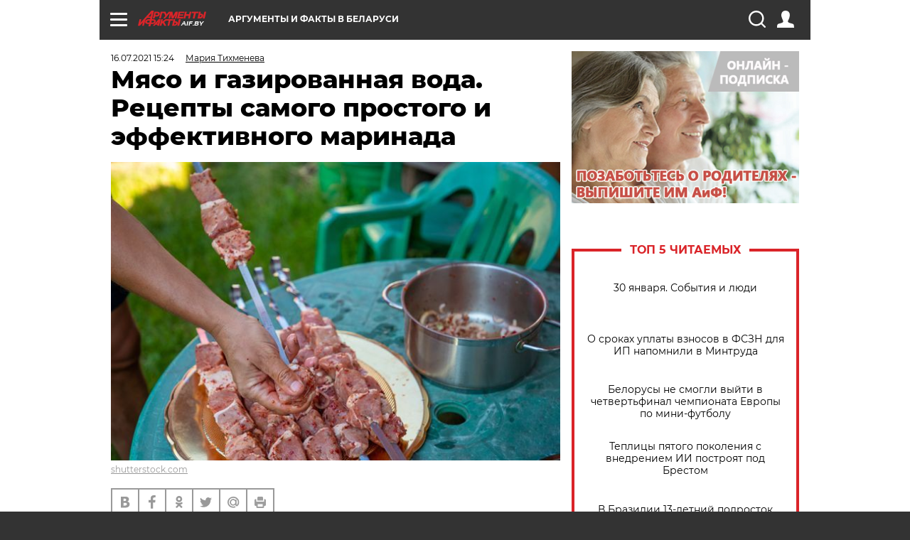

--- FILE ---
content_type: text/html; charset=UTF-8
request_url: https://aif.by/health/diety/myaso_i_gazirovannaya_voda_recepty_samogo_prostogo_i_effektivnogo_marinada
body_size: 21862
content:
<!DOCTYPE html>
<!--[if IE 8]><html class="ie8"> <![endif]-->
<!--[if gt IE 8]><!--><html> <!--<![endif]-->
<head>
    <script>
        window.isIndexPage = 0;
        window.isMobileBrowser = 0;
        window.disableSidebarCut = 1;
        window.bannerDebugMode = 0;
    </script>

                        <meta http-equiv="Content-Type" content="text/html; charset=utf-8" >
<meta name="format-detection" content="telephone=no" >
<meta name="viewport" content="width=device-width, user-scalable=no, initial-scale=1.0, maximum-scale=1.0, minimum-scale=1.0" >
<meta http-equiv="X-UA-Compatible" content="IE=edge,chrome=1" >
<meta name="HandheldFriendly" content="true" >
<meta name="format-detection" content="telephone=no" >
<meta name="theme-color" content="#ffffff" >
<meta name="description" content="Рассказываем о классическом кавказском способе маринования шашлыка: в минеральной воде." >
<meta name="keywords" content="шашлык,кулинарные рецепты" >
<meta name="article:published_time" content="2021-07-16T12:24:50+0300" >
<meta property="og:title" content="Мясо и газированная вода. Рецепты самого простого и эффективного маринада" >
<meta property="og:description" content="Рассказываем о классическом кавказском способе маринования шашлыка: в минеральной воде." >
<meta property="og:type" content="article" >
<meta property="og:image" content="https://images.aif.by/007/794/52e26080446ed04cb7454be3afaeca82.jpg" >
<meta property="og:url" content="https://aif.by/health/diety/myaso_i_gazirovannaya_voda_recepty_samogo_prostogo_i_effektivnogo_marinada" >
<meta property="twitter:card" content="summary_large_image" >
<meta property="twitter:site" content="@aifonline" >
<meta property="twitter:title" content="Мясо и газированная вода. Рецепты самого простого и эффективного маринада" >
<meta property="twitter:description" content="Рассказываем о классическом кавказском способе маринования шашлыка: в минеральной воде." >
<meta property="twitter:creator" content="@aifonline" >
<meta property="twitter:image:src" content="https://images.aif.by/007/794/52e26080446ed04cb7454be3afaeca82.jpg" >
<meta property="twitter:domain" content="https://aif.by/health/diety/myaso_i_gazirovannaya_voda_recepty_samogo_prostogo_i_effektivnogo_marinada" >
<meta name="author" content="Мария Тихменева" >    <meta name="yandex-verification" content="4c73ffb370255f17" />

        <title>Мясо и газированная вода. Рецепты самого простого и эффективного маринада | Питание и диеты | Здоровье | АиФ Аргументы и факты в Беларуси</title>    <link rel="shortcut icon" type="image/x-icon" href="/favicon.ico" />
    
    <link rel="preload" href="https://stat.aif.by/redesign2018/fonts/montserrat-v15-latin-ext_latin_cyrillic-ext_cyrillic-regular.woff2" as="font" type="font/woff2" crossorigin>
    <link rel="preload" href="https://stat.aif.by/redesign2018/fonts/montserrat-v15-latin-ext_latin_cyrillic-ext_cyrillic-italic.woff2" as="font" type="font/woff2" crossorigin>
    <link rel="preload" href="https://stat.aif.by/redesign2018/fonts/montserrat-v15-latin-ext_latin_cyrillic-ext_cyrillic-700.woff2" as="font" type="font/woff2" crossorigin>
    <link rel="preload" href="https://stat.aif.by/redesign2018/fonts/montserrat-v15-latin-ext_latin_cyrillic-ext_cyrillic-700italic.woff2" as="font" type="font/woff2" crossorigin>
    <link rel="preload" href="https://stat.aif.by/redesign2018/fonts/montserrat-v15-latin-ext_latin_cyrillic-ext_cyrillic-800.woff2" as="font" type="font/woff2" crossorigin>
    <link href="https://aif.by/health/diety/myaso_i_gazirovannaya_voda_recepty_samogo_prostogo_i_effektivnogo_marinada" rel="canonical" >
<link href="https://stat.aif.by/redesign2018/css/style.css?7f6" media="all" rel="stylesheet" type="text/css" >
<link href="https://stat.aif.by/img/icon/apple_touch_icon_57x57.png?9c0" rel="apple-touch-icon" sizes="57x57" >
<link href="https://stat.aif.by/img/icon/apple_touch_icon_114x114.png?9c0" rel="apple-touch-icon" sizes="114x114" >
<link href="https://stat.aif.by/img/icon/apple_touch_icon_72x72.png?9c0" rel="apple-touch-icon" sizes="72x72" >
<link href="https://stat.aif.by/img/icon/apple_touch_icon_144x144.png?9c0" rel="apple-touch-icon" sizes="144x144" >
<link href="https://stat.aif.by/img/icon/apple-touch-icon.png?9c0" rel="apple-touch-icon" sizes="180x180" >
<link href="https://stat.aif.by/img/icon/favicon-32x32.png?9c0" rel="icon" type="image/png" sizes="32x32" >
<link href="https://stat.aif.by/img/icon/favicon-16x16.png?9c0" rel="icon" type="image/png" sizes="16x16" >
<link href="https://stat.aif.by/img/manifest.json?9c0" rel="manifest" >
<link href="https://stat.aif.by/img/safari-pinned-tab.svg?9c0" rel="mask-icon" color="#d55b5b" >
        <script type="text/javascript">
    //<!--
    var isRedesignPage = true;    //-->
</script>
<script type="text/javascript" src="https://stat.aif.by/js/output/jquery.min.js?7f6"></script>
<script type="text/javascript" src="https://stat.aif.by/js/output/header_scripts.js?7f6"></script>
<script type="text/javascript">
    //<!--
    var _sf_startpt=(new Date()).getTime()    //-->
</script>
<script type="text/javascript">
    //<!--
    function AdFox_getWindowSize() {
    var winWidth,winHeight;
	if( typeof( window.innerWidth ) == 'number' ) {
		//Non-IE
		winWidth = window.innerWidth;
		winHeight = window.innerHeight;
	} else if( document.documentElement && ( document.documentElement.clientWidth || document.documentElement.clientHeight ) ) {
		//IE 6+ in 'standards compliant mode'
		winWidth = document.documentElement.clientWidth;
		winHeight = document.documentElement.clientHeight;
	} else if( document.body && ( document.body.clientWidth || document.body.clientHeight ) ) {
		//IE 4 compatible
		winWidth = document.body.clientWidth;
		winHeight = document.body.clientHeight;
	}
	return {"width":winWidth, "height":winHeight};
}//END function AdFox_getWindowSize

function AdFox_getElementPosition(elemId){
    var elem;
    
    if (document.getElementById) {
		elem = document.getElementById(elemId);
	}
	else if (document.layers) {
		elem = document.elemId;
	}
	else if (document.all) {
		elem = document.all.elemId;
	}
    var w = elem.offsetWidth;
    var h = elem.offsetHeight;	
    var l = 0;
    var t = 0;
	
    while (elem)
    {
        l += elem.offsetLeft;
        t += elem.offsetTop;
        elem = elem.offsetParent;
    }

    return {"left":l, "top":t, "width":w, "height":h};
} //END function AdFox_getElementPosition

function AdFox_getBodyScrollTop(){
	return self.pageYOffset || (document.documentElement && document.documentElement.scrollTop) || (document.body && document.body.scrollTop);
} //END function AdFox_getBodyScrollTop

function AdFox_getBodyScrollLeft(){
	return self.pageXOffset || (document.documentElement && document.documentElement.scrollLeft) || (document.body && document.body.scrollLeft);
}//END function AdFox_getBodyScrollLeft

function AdFox_Scroll(elemId,elemSrc){
   var winPos = AdFox_getWindowSize();
   var winWidth = winPos.width;
   var winHeight = winPos.height;
   var scrollY = AdFox_getBodyScrollTop();
   var scrollX =  AdFox_getBodyScrollLeft();
   var divId = 'AdFox_banner_'+elemId;
   var ltwhPos = AdFox_getElementPosition(divId);
   var lPos = ltwhPos.left;
   var tPos = ltwhPos.top;

   if(scrollY+winHeight+5 >= tPos && scrollX+winWidth+5 >= lPos){
      AdFox_getCodeScript(1,elemId,elemSrc);
	  }else{
	     setTimeout('AdFox_Scroll('+elemId+',"'+elemSrc+'");',100);
	  }
}//End function AdFox_Scroll    //-->
</script>
<script type="text/javascript">
    //<!--
    function AdFox_SetLayerVis(spritename,state){
   document.getElementById(spritename).style.visibility=state;
}

function AdFox_Open(AF_id){
   AdFox_SetLayerVis('AdFox_DivBaseFlash_'+AF_id, "hidden");
   AdFox_SetLayerVis('AdFox_DivOverFlash_'+AF_id, "visible");
}

function AdFox_Close(AF_id){
   AdFox_SetLayerVis('AdFox_DivOverFlash_'+AF_id, "hidden");
   AdFox_SetLayerVis('AdFox_DivBaseFlash_'+AF_id, "visible");
}

function AdFox_getCodeScript(AF_n,AF_id,AF_src){
   var AF_doc;
   if(AF_n<10){
      try{
	     if(document.all && !window.opera){
		    AF_doc = window.frames['AdFox_iframe_'+AF_id].document;
			}else if(document.getElementById){
			         AF_doc = document.getElementById('AdFox_iframe_'+AF_id).contentDocument;
					 }
		 }catch(e){}
    if(AF_doc){
	   AF_doc.write('<scr'+'ipt type="text/javascript" src="'+AF_src+'"><\/scr'+'ipt>');
	   }else{
	      setTimeout('AdFox_getCodeScript('+(++AF_n)+','+AF_id+',"'+AF_src+'");', 100);
		  }
		  }
}

function adfoxSdvigContent(banID, flashWidth, flashHeight){
	var obj = document.getElementById('adfoxBanner'+banID).style;
	if (flashWidth == '100%') obj.width = flashWidth;
	    else obj.width = flashWidth + "px";
	if (flashHeight == '100%') obj.height = flashHeight;
	    else obj.height = flashHeight + "px";
}

function adfoxVisibilityFlash(banName, flashWidth, flashHeight){
    	var obj = document.getElementById(banName).style;
	if (flashWidth == '100%') obj.width = flashWidth;
	    else obj.width = flashWidth + "px";
	if (flashHeight == '100%') obj.height = flashHeight;
	    else obj.height = flashHeight + "px";
}

function adfoxStart(banID, FirShowFlNum, constVisFlashFir, sdvigContent, flash1Width, flash1Height, flash2Width, flash2Height){
	if (FirShowFlNum == 1) adfoxVisibilityFlash('adfoxFlash1'+banID, flash1Width, flash1Height);
	    else if (FirShowFlNum == 2) {
		    adfoxVisibilityFlash('adfoxFlash2'+banID, flash2Width, flash2Height);
	        if (constVisFlashFir == 'yes') adfoxVisibilityFlash('adfoxFlash1'+banID, flash1Width, flash1Height);
		    if (sdvigContent == 'yes') adfoxSdvigContent(banID, flash2Width, flash2Height);
		        else adfoxSdvigContent(banID, flash1Width, flash1Height);
	}
}

function adfoxOpen(banID, constVisFlashFir, sdvigContent, flash2Width, flash2Height){
	var aEventOpenClose = new Image();
	var obj = document.getElementById("aEventOpen"+banID);
	if (obj) aEventOpenClose.src =  obj.title+'&rand='+Math.random()*1000000+'&prb='+Math.random()*1000000;
	adfoxVisibilityFlash('adfoxFlash2'+banID, flash2Width, flash2Height);
	if (constVisFlashFir != 'yes') adfoxVisibilityFlash('adfoxFlash1'+banID, 1, 1);
	if (sdvigContent == 'yes') adfoxSdvigContent(banID, flash2Width, flash2Height);
}


function adfoxClose(banID, constVisFlashFir, sdvigContent, flash1Width, flash1Height){
	var aEventOpenClose = new Image();
	var obj = document.getElementById("aEventClose"+banID);
	if (obj) aEventOpenClose.src =  obj.title+'&rand='+Math.random()*1000000+'&prb='+Math.random()*1000000;
	adfoxVisibilityFlash('adfoxFlash2'+banID, 1, 1);
	if (constVisFlashFir != 'yes') adfoxVisibilityFlash('adfoxFlash1'+banID, flash1Width, flash1Height);
	if (sdvigContent == 'yes') adfoxSdvigContent(banID, flash1Width, flash1Height);
}    //-->
</script>
<script type="text/javascript">
    //<!--
    window.EventObserver = {
    observers: {},

    subscribe: function (name, fn) {
        if (!this.observers.hasOwnProperty(name)) {
            this.observers[name] = [];
        }
        this.observers[name].push(fn)
    },
    
    unsubscribe: function (name, fn) {
        if (!this.observers.hasOwnProperty(name)) {
            return;
        }
        this.observers[name] = this.observers[name].filter(function (subscriber) {
            return subscriber !== fn
        })
    },
    
    broadcast: function (name, data) {
        if (!this.observers.hasOwnProperty(name)) {
            return;
        }
        this.observers[name].forEach(function (subscriber) {
            return subscriber(data)
        })
    }
};    //-->
</script>    
    <script>
  var adcm_config ={
    id:1064,
    platformId: 64,
    init: function () {
      window.adcm.call();
    }
  };
</script>
<script src="https://tag.digitaltarget.ru/adcm.js" async></script>    <script src="https://cdn.admixer.net/scripts3/loader2.js" async

        data-inv="//inv-nets.admixer.net/"

        data-r="single"

		data-sender="admixer"

        data-bundle="desktop"></script>

<script type='text/javascript'>
(window.globalAmlAds = window.globalAmlAds || []).push(function() {
globalAml.defineSlot({z: '4614f981-a995-4d6e-8615-651356ebdfbf', ph: 'admixer_4614f981a9954d6e8615651356ebdfbf_zone_11913_sect_3514_site_3205', i: 'inv-nets', s:'f40d4866-215d-4b58-9b39-5428827009e6', sender: 'admixer'});
globalAml.defineSlot({z: 'fe9c5c36-99c3-4226-816b-d414aaf50f32', ph: 'admixer_fe9c5c3699c34226816bd414aaf50f32_zone_11915_sect_3514_site_3205', i: 'inv-nets', s:'f40d4866-215d-4b58-9b39-5428827009e6', sender: 'admixer'});
globalAml.singleRequest("admixer");});
</script><!-- Yandex Native Ads -->
<script>window.yaContextCb=window.yaContextCb||[]</script>
<script src="https://yandex.ru/ads/system/context.js" async></script><meta name="google-site-verification" content="Rpbduv639j6ZGN5qANsYsNPxpN3iVMQ3MiG_GVYbYiA" />    <link rel="stylesheet" type="text/css" media="print" href="https://stat.aif.by/redesign2018/css/print.css?9c0" />
    <base href=""/>
</head><body class="region__by health_body">
<div class="overlay"></div>
<script type="text/javascript" async src="//l.getsitecontrol.com/5wv86or7.js"></script>



<div class="container white_bg" id="container">
    
        
        
        <!--баннер над шапкой--->
                <div class="banner_box">
            <div class="main_banner">
                            </div>
        </div>
                <!--//баннер  над шапкой--->

    <script>
	currentUser = new User();
</script>

<header class="header">
    <div class="count_box_nodisplay">
    <div class="couter_block"><!-- (C)2000-2013 Gemius SA - gemiusAudience / aif.by / Home Page -->
<script type="text/javascript">
<!--//--><![CDATA[//><!--
var pp_gemius_identifier = 'zPdFzS9CfYvSEmLn75wU3WXFLQqNJwMgg3BXN4Roc9D.t7';
// lines below shouldn't be edited
function gemius_pending(i) { window[i] = window[i] || function() {var x = window[i+'_pdata'] = window[i+'_pdata'] || []; x[x.length]=arguments;};};
gemius_pending('gemius_hit'); gemius_pending('gemius_event'); gemius_pending('pp_gemius_hit'); gemius_pending('pp_gemius_event');
(function(d,t) {try {var gt=d.createElement(t),s=d.getElementsByTagName(t)[0],l='http'+((location.protocol=='https:')?'s':''); gt.setAttribute('async','async');
gt.setAttribute('defer','defer'); gt.src=l+'://gaby.hit.gemius.pl/xgemius.js'; s.parentNode.insertBefore(gt,s);} catch (e) {}})(document,'script');
//--><!]]>
</script>
</div></div>    <div class="topline">
    <a href="#" class="burger openCloser">
        <div class="burger__wrapper">
            <span class="burger__line"></span>
            <span class="burger__line"></span>
            <span class="burger__line"></span>
        </div>
    </a>
    <a href="/" class="logo_box">
        <img src="https://stat.aif.by/redesign2018/img/logo.svg?9c0" alt="Аргументы и Факты">
        <div class="region_url">
            aif.by        </div>
    </a>
    <a href="#" class="region regionOpenCloser">
        <img src="https://stat.aif.by/redesign2018/img/location.svg?9c0"><span>Аргументы и факты в Беларуси</span>
    </a>
    <!--a class="topline__hashtag" href="https://aif.ru/health/coronavirus/?utm_medium=header&utm_content=covid&utm_source=aif">#остаемсядома</a-->
    <div class="auth_user_status_js">
        <a href="#" class="user auth_link_login_js auth_open_js"><img src="https://stat.aif.by/redesign2018/img/user_ico.svg?9c0"></a>
        <a href="/profile" class="user auth_link_profile_js" style="display: none"><img src="https://stat.aif.by/redesign2018/img/user_ico.svg?9c0"></a>
    </div>
    <div class="search_box">
        <a href="#" class="search_ico searchOpener">
            <img src="https://stat.aif.by/redesign2018/img/search_ico.svg?9c0">
        </a>
        <div class="search_input">
            <form action="/search" id="search_form1">
                <input type="text" name="text" maxlength="50"/>
            </form>
        </div>
    </div>
</div>

<div class="fixed_menu topline">
    <div class="cont_center">
        <a href="#" class="burger openCloser">
            <div class="burger__wrapper">
                <span class="burger__line"></span>
                <span class="burger__line"></span>
                <span class="burger__line"></span>
            </div>
        </a>
        <a href="/" class="logo_box">
            <img src="https://stat.aif.by/redesign2018/img/logo.svg?9c0" alt="Аргументы и Факты">
            <div class="region_url">
                aif.by            </div>
        </a>
        <a href="/" class="region regionOpenCloser">
            <img src="https://stat.aif.by/redesign2018/img/location.svg?9c0">
            <span>Аргументы и факты в Беларуси</span>
        </a>
        <!--a class="topline__hashtag" href="https://aif.ru/health/coronavirus/?utm_medium=header&utm_content=covid&utm_source=aif">#остаемсядома</a-->
        <div class="auth_user_status_js">
            <a href="#" class="user auth_link_login_js auth_open_js"><img src="https://stat.aif.by/redesign2018/img/user_ico.svg?9c0"></a>
            <a href="/profile" class="user auth_link_profile_js" style="display: none"><img src="https://stat.aif.by/redesign2018/img/user_ico.svg?9c0"></a>
        </div>
        <div class="search_box">
            <a href="#" class="search_ico searchOpener">
                <img src="https://stat.aif.by/redesign2018/img/search_ico.svg?9c0">
            </a>
            <div class="search_input">
                <form action="/search">
                    <input type="text" name="text" maxlength="50" >
                </form>
            </div>
        </div>
    </div>
</div>    <div class="regions_box">
    <nav class="cont_center">
        <ul class="regions">
            <li><a href="https://aif.ru?from_menu=1">ФЕДЕРАЛЬНЫЙ</a></li>
            <li><a href="https://spb.aif.ru">САНКТ-ПЕТЕРБУРГ</a></li>

            
                                    <li><a href="https://aif.by">Аргументы и факты в Беларуси</a></li>
                
                
                    </ul>
    </nav>
</div>    <div class="top_menu_box">
    <div class="cont_center">
        <nav class="top_menu main_menu_wrapper_js">
                            <ul class="main_menu main_menu_js" id="rubrics">
                                    <li  class="menuItem top_level_item_js">

        <a  href="/podpiska" title="ПОДПИСКА НА ГАЗЕТУ" id="custommenu-8171">ПОДПИСКА НА ГАЗЕТУ</a>
    
    </li>                                                <li  class="menuItem top_level_item_js">

        <span  title="Спецпроекты">Спецпроекты</span>
    
            <div class="subrubrics_box submenu_js">
            <ul>
                                                            <li  data-rubric_id="64" class="menuItem">

        <a  href="/teddy" title="ТеДДи // Трибуна для детей" id="custommenu-8160">ТеДДи // Трибуна для детей</a>
    
    </li>                                                                                <li  class="menuItem">

        <a  href="https://aif.by/belarusliterature" title="Чытаем па-беларуску з velcom" id="custommenu-8164">Чытаем па-беларуску з velcom</a>
    
    </li>                                                                                <li  class="menuItem">

        <a  href="http://kazka.aif.by" title="«Краязнаўчая казка»" id="custommenu-8151">«Краязнаўчая казка»</a>
    
    </li>                                                                                <li  data-rubric_id="63" class="menuItem">

        <a  href="/travel" title="Вокруг света вместе с &amp;quot;АиФ&amp;quot;" id="custommenu-8158">Вокруг света вместе с &quot;АиФ&quot;</a>
    
    </li>                                                </ul>
        </div>
    </li>                                                <li  data-rubric_id="77" class="menuItem top_level_item_js">

        <a  href="/health/covid19" title="О коронавирусе" id="custommenu-8170">О коронавирусе</a>
    
    </li>                                                <li  data-rubric_id="8" class="menuItem top_level_item_js">

        <a  href="/social" title="Общество" id="custommenu-8110">Общество</a>
    
            <div class="subrubrics_box submenu_js">
            <ul>
                                                            <li  data-rubric_id="9" class="menuItem">

        <a  href="/social/persona" title="Личность" id="custommenu-8111">Личность</a>
    
    </li>                                                                                <li  data-rubric_id="10" class="menuItem">

        <a  href="/social/help" title="«АиФ» Благотворительность" id="custommenu-8112">«АиФ» Благотворительность</a>
    
    </li>                                                                                <li  data-rubric_id="11" class="menuItem">

        <a  href="/social/religia" title="Вечные ценности" id="custommenu-8113">Вечные ценности</a>
    
    </li>                                                                                <li  data-rubric_id="12" class="menuItem">

        <a  href="/social/letters" title="В «АиФ» пишут" id="custommenu-8114">В «АиФ» пишут</a>
    
    </li>                                                                                <li  data-rubric_id="13" class="menuItem">

        <a  href="/social/money" title="Деньги" id="custommenu-8115">Деньги</a>
    
    </li>                                                                                <li  data-rubric_id="14" class="menuItem">

        <a  href="/social/dom" title="Жилье и строительство" id="custommenu-8116">Жилье и строительство</a>
    
    </li>                                                                                <li  data-rubric_id="15" class="menuItem">

        <a  href="/social/science" title="Наука и образование" id="custommenu-8117">Наука и образование</a>
    
    </li>                                                                                <li  data-rubric_id="16" class="menuItem">

        <a  href="/social/buisiness" title="Карьера и бизнес" id="custommenu-8118">Карьера и бизнес</a>
    
    </li>                                                                                <li  data-rubric_id="17" class="menuItem">

        <a  href="/social/pensii" title="Пенсии" id="custommenu-8119">Пенсии</a>
    
    </li>                                                                                <li  data-rubric_id="18" class="menuItem">

        <a  href="/social/lgotes" title="О льготах" id="custommenu-8120">О льготах</a>
    
    </li>                                                                                <li  data-rubric_id="19" class="menuItem">

        <a  href="/social/nazlobydnya" title="Мнение" id="custommenu-8121">Мнение</a>
    
    </li>                                                </ul>
        </div>
    </li>                                                <li  data-rubric_id="46" class="menuItem top_level_item_js">

        <a  href="/vybor" title="Полезный выбор" id="custommenu-8140">Полезный выбор</a>
    
            <div class="subrubrics_box submenu_js">
            <ul>
                                                            <li  data-rubric_id="47" class="menuItem">

        <a  href="/vybor/food" title="Продукты питания" id="custommenu-8141">Продукты питания</a>
    
    </li>                                                                                <li  data-rubric_id="48" class="menuItem">

        <a  href="/vybor/tech" title="Техника" id="custommenu-8142">Техника</a>
    
    </li>                                                                                <li  data-rubric_id="49" class="menuItem">

        <a  href="/vybor/moda" title="Мода и стиль" id="custommenu-8143">Мода и стиль</a>
    
    </li>                                                                                <li  data-rubric_id="50" class="menuItem">

        <a  href="/vybor/building" title="Строительство и ремонт" id="custommenu-8144">Строительство и ремонт</a>
    
    </li>                                                                                <li  data-rubric_id="51" class="menuItem">

        <a  href="/vybor/avto" title="Автомобили" id="custommenu-8145">Автомобили</a>
    
    </li>                                                </ul>
        </div>
    </li>                                                <li  data-rubric_id="1" class="menuItem top_level_item_js active">

        <a  href="/health" title="Здоровье" id="custommenu-8103">Здоровье</a>
    
            <div class="subrubrics_box submenu_js">
            <ul>
                                                            <li  data-rubric_id="2" class="menuItem">

        <a  href="/health/healthlife" title="Здоровая жизнь" id="custommenu-8104">Здоровая жизнь</a>
    
    </li>                                                                                <li  data-rubric_id="3" class="menuItem active">

        <a  href="/health/diety" title="Питание и диеты" id="custommenu-8105">Питание и диеты</a>
    
    </li>                                                                                <li  data-rubric_id="4" class="menuItem">

        <a  href="/health/children" title="Дети и родители" id="custommenu-8106">Дети и родители</a>
    
    </li>                                                                                <li  data-rubric_id="5" class="menuItem">

        <a  href="/health/fitness" title="Красота и фитнес" id="custommenu-8107">Красота и фитнес</a>
    
    </li>                                                                                <li  data-rubric_id="6" class="menuItem">

        <a  href="/health/menwomen" title="Мужчина и женщина" id="custommenu-8108">Мужчина и женщина</a>
    
    </li>                                                                                <li  data-rubric_id="7" class="menuItem">

        <a  href="/health/psihologiya_otnosheniya" title="Психология и отношения" id="custommenu-8109">Психология и отношения</a>
    
    </li>                                                </ul>
        </div>
    </li>                                                <li  data-rubric_id="27" class="menuItem top_level_item_js">

        <a  href="/timefree" title="Cвободное время" id="custommenu-8129">Cвободное время</a>
    
            <div class="subrubrics_box submenu_js">
            <ul>
                                                            <li  data-rubric_id="28" class="menuItem">

        <a  href="/timefree/culture-news" title="Культура" id="custommenu-8130">Культура</a>
    
    </li>                                                                                <li  data-rubric_id="29" class="menuItem">

        <a  href="/timefree/afisha" title="Афиша " id="custommenu-8131">Афиша </a>
    
    </li>                                                                                <li  data-rubric_id="30" class="menuItem">

        <a  href="/timefree/dayhist" title="Есть повод" id="custommenu-8132">Есть повод</a>
    
    </li>                                                                                <li  data-rubric_id="31" class="menuItem">

        <a  href="/timefree/history" title="История" id="custommenu-8133">История</a>
    
    </li>                                                                                <li  data-rubric_id="32" class="menuItem">

        <a  href="/timefree/stars" title="Звезды" id="custommenu-8134">Звезды</a>
    
    </li>                                                                                <li  data-rubric_id="63" class="menuItem">

        <a  href="/travel" title="Вокруг света вместе с &amp;quot;АиФ&amp;quot;" id="custommenu-8159">Вокруг света вместе с &quot;АиФ&quot;</a>
    
    </li>                                                                                <li  data-rubric_id="33" class="menuItem">

        <a  href="/timefree/sport" title="Спорт" id="custommenu-8135">Спорт</a>
    
    </li>                                                                                <li  data-rubric_id="60" class="menuItem">

        <a  href="/timefree/dacha" title="Дача" id="custommenu-8156">Дача</a>
    
    </li>                                                                                <li  data-rubric_id="34" class="menuItem">

        <a  href="/timefree/uvlechenie" title="Увлечения" id="custommenu-8136">Увлечения</a>
    
    </li>                                                                                <li  data-rubric_id="35" class="menuItem">

        <a  href="/timefree/ufo" title="Непознанное" id="custommenu-8137">Непознанное</a>
    
    </li>                                                                                <li  data-rubric_id="36" class="menuItem">

        <a  href="/timefree/oldfoto" title="Коллективное фото" id="custommenu-8138">Коллективное фото</a>
    
    </li>                                                                                <li  data-rubric_id="65" class="menuItem">

        <a  href="/hotels" title="Гостиницы Беларуси" id="custommenu-8161">Гостиницы Беларуси</a>
    
            <div class="subrubrics_box submenu_js">
            <ul>
                                                            <li  data-rubric_id="66" class="menuItem">

        <a  href="/hotels/5stars" title="5 звезд" id="custommenu-8162">5 звезд</a>
    
    </li>                                                                                <li  data-rubric_id="68" class="menuItem">

        <a  href="/hotels/fourstars" title="4 звезды" id="custommenu-8163">4 звезды</a>
    
    </li>                                                </ul>
        </div>
    </li>                                                                                <li  data-rubric_id="37" class="menuItem">

        <a  href="/timefree/aif-animals" title="АиФ-Милый друг" id="custommenu-8139">АиФ-Милый друг</a>
    
    </li>                                                </ul>
        </div>
    </li>                                                <li  data-rubric_id="20" class="menuItem top_level_item_js">

        <a  href="/press-centr" title="Пресс-центр" id="custommenu-8122">Пресс-центр</a>
    
            <div class="subrubrics_box submenu_js">
            <ul>
                                                            <li  data-rubric_id="21" class="menuItem">

        <a  href="/press-centr/press-center-about" title="О пресс-центре" id="custommenu-8123">О пресс-центре</a>
    
    </li>                                                                                <li  data-rubric_id="22" class="menuItem">

        <a  href="/press-centr/articlpress" title="Публикации" id="custommenu-8124">Публикации</a>
    
    </li>                                                                                <li  data-rubric_id="23" class="menuItem">

        <a  href="/press-centr/press-center-annonces" title="Анонсы мероприятий" id="custommenu-8125">Анонсы мероприятий</a>
    
    </li>                                                                                <li  data-rubric_id="24" class="menuItem">

        <a  href="/press-centr/video" title="«АиФ» ВИДЕО" id="custommenu-8126">«АиФ» ВИДЕО</a>
    
    </li>                                                </ul>
        </div>
    </li>                                                <li  class="menuItem top_level_item_js">

        <a  href="/dontknows" title="Вопрос-ответ" id="custommenu-8150">Вопрос-ответ</a>
    
    </li>                                                <li  data-rubric_id="78" class="menuItem top_level_item_js">

        <a  href="/aifmoney" title="Деньги в кармане. Подкаст «АиФ»" id="custommenu-8172">Деньги в кармане. Подкаст «АиФ»</a>
    
    </li>                        </ul>

            <ul id="projects" class="specprojects static_submenu_js"></ul>
            <div class="right_box">
                <div class="fresh_number">
    <h3>Свежий номер</h3>
    <a href="/gazeta/number/852" class="number_box">
                    <img loading="lazy" src="https://images.aif.by/008/145/79a7b85f8ed99cbbb34e616a8369136e.jpg" width="91" height="120">
                <div class="text">
            № 4. 27/01/2026 <br />  Представьте, что идет 2050 год...        </div>
    </a>
</div>
<div class="links_box">
    <a href="/gazeta">Издания</a>
</div>
                <div class="sharings_box">
    <span>АиФ в социальных сетях</span>
    <ul class="soc">
                <li>
        <a href="https://www.facebook.com/PressCentrAif" target="_blank">
            <img src="https://stat.aif.by/redesign2018/img/sharings/fb.svg">
        </a>
    </li>
        <li>
        <a href="https://vk.com/public50565740" target="_blank">
            <img src="https://stat.aif.by/redesign2018/img/sharings/vk.svg">
        </a>
    </li>
        <li>
        <a href="https://twitter.com/aif_by" target="_blank">
            <img src="https://stat.aif.by/redesign2018/img/sharings/tw.svg">
        </a>
    </li>
        <li>
        <a href="https://ok.ru/aif.belarus?st._aid=ExternalGroupWidget_OpenGroup" target="_blank">
            <img src="https://stat.aif.by/redesign2018/img/sharings/ok.svg">
        </a>
    </li>
            <li>
            <a class="rss_button_black" href="/rss/all.php" target="_blank">
                <img src="https://stat.aif.by/redesign2018/img/sharings/waflya.svg?9c0" />
            </a>
        </li>
            </ul>
</div>
            </div>
        </nav>
    </div>
</div></header>
            	<div class="content_containers_wrapper_js">
        <div class="content_body  content_container_js">
            <div class="content">
                                <section class="article" itemscope itemtype="https://schema.org/NewsArticle">
    <div class="article_top">

        
        <div class="date">
          <time itemprop="datePublished" datetime="2021-07-16T15:24">16.07.2021 15:24</time>        </div>

                    <div class="authors"><div class="autor" itemprop="author" itemscope itemtype="https://schema.org/Person"><a href="/opinion/author/43"><span itemprop="name" class="item-prop-span">Мария Тихменева</span></a></div></div>
        
        <div class="viewed"><i class="eye"></i> <span>3588</span></div>    </div>

    <h1 itemprop="headline">Мясо и газированная вода. Рецепты самого простого и эффективного маринада</h1>

    
    
        
                    <div class="img_box">
            <a class="zoom_js" target="_blank" href="https://images.aif.by/007/794/52e26080446ed04cb7454be3afaeca82.jpg">
                <img  loading="lazy" itemprop="image" src="https://images.aif.by/007/794/52e26080446ed04cb7454be3afaeca82.jpg" alt=""/>
            </a>

            <div class="img_descript">
                <a href=" http://shutterstock.com">shutterstock.com</a>            </div>
        </div>
    

    
    <div class="article_sharings">
    <div class="sharing_item"><a href="https://vk.com/share.php?url=https%3A%2F%2Faif.by%2Fhealth%2Fdiety%2Fmyaso_i_gazirovannaya_voda_recepty_samogo_prostogo_i_effektivnogo_marinada&title=%D0%9C%D1%8F%D1%81%D0%BE+%D0%B8+%D0%B3%D0%B0%D0%B7%D0%B8%D1%80%D0%BE%D0%B2%D0%B0%D0%BD%D0%BD%D0%B0%D1%8F+%D0%B2%D0%BE%D0%B4%D0%B0.+%D0%A0%D0%B5%D1%86%D0%B5%D0%BF%D1%82%D1%8B+%D1%81%D0%B0%D0%BC%D0%BE%D0%B3%D0%BE+%D0%BF%D1%80%D0%BE%D1%81%D1%82%D0%BE%D0%B3%D0%BE+%D0%B8+%D1%8D%D1%84%D1%84%D0%B5%D0%BA%D1%82%D0%B8%D0%B2%D0%BD%D0%BE%D0%B3%D0%BE+%D0%BC%D0%B0%D1%80%D0%B8%D0%BD%D0%B0%D0%B4%D0%B0&image=https%3A%2F%2Fimages.aif.by%2F007%2F794%2F52e26080446ed04cb7454be3afaeca82.jpg&description=%D0%A0%D0%B0%D1%81%D1%81%D0%BA%D0%B0%D0%B7%D1%8B%D0%B2%D0%B0%D0%B5%D0%BC+%D0%BE+%D0%BA%D0%BB%D0%B0%D1%81%D1%81%D0%B8%D1%87%D0%B5%D1%81%D0%BA%D0%BE%D0%BC+%D0%BA%D0%B0%D0%B2%D0%BA%D0%B0%D0%B7%D1%81%D0%BA%D0%BE%D0%BC+%D1%81%D0%BF%D0%BE%D1%81%D0%BE%D0%B1%D0%B5+%D0%BC%D0%B0%D1%80%D0%B8%D0%BD%D0%BE%D0%B2%D0%B0%D0%BD%D0%B8%D1%8F+%D1%88%D0%B0%D1%88%D0%BB%D1%8B%D0%BA%D0%B0%3A+%D0%B2+%D0%BC%D0%B8%D0%BD%D0%B5%D1%80%D0%B0%D0%BB%D1%8C%D0%BD%D0%BE%D0%B9+%D0%B2%D0%BE%D0%B4%D0%B5." onclick="window.open(this.href, '_blank', 'scrollbars=0, resizable=1, menubar=0, left=100, top=100, width=550, height=440, toolbar=0, status=0');return false"><img src="https://stat.aif.by/redesign2018/img/sharings/vk_gray.svg" /></a></div>
<div class="sharing_item"><a href="http://www.facebook.com/sharer.php?u=https%3A%2F%2Faif.by%2Fhealth%2Fdiety%2Fmyaso_i_gazirovannaya_voda_recepty_samogo_prostogo_i_effektivnogo_marinada" onclick="window.open(this.href, '_blank', 'scrollbars=0, resizable=1, menubar=0, left=100, top=100, width=550, height=440, toolbar=0, status=0');return false"><img src="https://stat.aif.by/redesign2018/img/sharings/fb_gray.svg" /></a></div>
<div class="sharing_item"><a href="https://connect.ok.ru/offer?url=https%3A%2F%2Faif.by%2Fhealth%2Fdiety%2Fmyaso_i_gazirovannaya_voda_recepty_samogo_prostogo_i_effektivnogo_marinada&title=%D0%9C%D1%8F%D1%81%D0%BE+%D0%B8+%D0%B3%D0%B0%D0%B7%D0%B8%D1%80%D0%BE%D0%B2%D0%B0%D0%BD%D0%BD%D0%B0%D1%8F+%D0%B2%D0%BE%D0%B4%D0%B0.+%D0%A0%D0%B5%D1%86%D0%B5%D0%BF%D1%82%D1%8B+%D1%81%D0%B0%D0%BC%D0%BE%D0%B3%D0%BE+%D0%BF%D1%80%D0%BE%D1%81%D1%82%D0%BE%D0%B3%D0%BE+%D0%B8+%D1%8D%D1%84%D1%84%D0%B5%D0%BA%D1%82%D0%B8%D0%B2%D0%BD%D0%BE%D0%B3%D0%BE+%D0%BC%D0%B0%D1%80%D0%B8%D0%BD%D0%B0%D0%B4%D0%B0" onclick="window.open(this.href, '_blank', 'scrollbars=0, resizable=1, menubar=0, left=100, top=100, width=550, height=440, toolbar=0, status=0');return false"><img src="https://stat.aif.by/redesign2018/img/sharings/ok_gray.svg" /></a></div>
<div class="sharing_item"><a href="https://twitter.com/intent/tweet?url=https%3A%2F%2Faif.by%2Fhealth%2Fdiety%2Fmyaso_i_gazirovannaya_voda_recepty_samogo_prostogo_i_effektivnogo_marinada&text=%D0%9C%D1%8F%D1%81%D0%BE+%D0%B8+%D0%B3%D0%B0%D0%B7%D0%B8%D1%80%D0%BE%D0%B2%D0%B0%D0%BD%D0%BD%D0%B0%D1%8F+%D0%B2%D0%BE%D0%B4%D0%B0.+%D0%A0%D0%B5%D1%86%D0%B5%D0%BF%D1%82%D1%8B+%D1%81%D0%B0%D0%BC%D0%BE%D0%B3%D0%BE+%D0%BF%D1%80%D0%BE%D1%81%D1%82%D0%BE%D0%B3%D0%BE+%D0%B8+%D1%8D%D1%84%D1%84%D0%B5%D0%BA%D1%82%D0%B8%D0%B2%D0%BD%D0%BE%D0%B3%D0%BE+%D0%BC%D0%B0%D1%80%D0%B8%D0%BD%D0%B0%D0%B4%D0%B0" onclick="window.open(this.href, '_blank', 'scrollbars=0, resizable=1, menubar=0, left=100, top=100, width=550, height=440, toolbar=0, status=0');return false"><img src="https://stat.aif.by/redesign2018/img/sharings/tw_gray.svg" /></a></div>
<div class="sharing_item"><a href="http://connect.mail.ru/share?url=https%3A%2F%2Faif.by%2Fhealth%2Fdiety%2Fmyaso_i_gazirovannaya_voda_recepty_samogo_prostogo_i_effektivnogo_marinada&title=%D0%9C%D1%8F%D1%81%D0%BE+%D0%B8+%D0%B3%D0%B0%D0%B7%D0%B8%D1%80%D0%BE%D0%B2%D0%B0%D0%BD%D0%BD%D0%B0%D1%8F+%D0%B2%D0%BE%D0%B4%D0%B0.+%D0%A0%D0%B5%D1%86%D0%B5%D0%BF%D1%82%D1%8B+%D1%81%D0%B0%D0%BC%D0%BE%D0%B3%D0%BE+%D0%BF%D1%80%D0%BE%D1%81%D1%82%D0%BE%D0%B3%D0%BE+%D0%B8+%D1%8D%D1%84%D1%84%D0%B5%D0%BA%D1%82%D0%B8%D0%B2%D0%BD%D0%BE%D0%B3%D0%BE+%D0%BC%D0%B0%D1%80%D0%B8%D0%BD%D0%B0%D0%B4%D0%B0&imageurl=https%3A%2F%2Fimages.aif.by%2F007%2F794%2F52e26080446ed04cb7454be3afaeca82.jpg&description=%D0%A0%D0%B0%D1%81%D1%81%D0%BA%D0%B0%D0%B7%D1%8B%D0%B2%D0%B0%D0%B5%D0%BC+%D0%BE+%D0%BA%D0%BB%D0%B0%D1%81%D1%81%D0%B8%D1%87%D0%B5%D1%81%D0%BA%D0%BE%D0%BC+%D0%BA%D0%B0%D0%B2%D0%BA%D0%B0%D0%B7%D1%81%D0%BA%D0%BE%D0%BC+%D1%81%D0%BF%D0%BE%D1%81%D0%BE%D0%B1%D0%B5+%D0%BC%D0%B0%D1%80%D0%B8%D0%BD%D0%BE%D0%B2%D0%B0%D0%BD%D0%B8%D1%8F+%D1%88%D0%B0%D1%88%D0%BB%D1%8B%D0%BA%D0%B0%3A+%D0%B2+%D0%BC%D0%B8%D0%BD%D0%B5%D1%80%D0%B0%D0%BB%D1%8C%D0%BD%D0%BE%D0%B9+%D0%B2%D0%BE%D0%B4%D0%B5." onclick="window.open(this.href, '_blank', 'scrollbars=0, resizable=1, menubar=0, left=100, top=100, width=550, height=440, toolbar=0, status=0');return false"><img src="https://stat.aif.by/redesign2018/img/sharings/mail_gray.svg" /></a></div>
        <div class="sharing_item">
            <a href="#" class="top_print_button">
                <img src="https://stat.aif.by/redesign2018/img/sharings/print.svg?9c0">
            </a>
        </div>
        </div>

        <div itemprop="articleBody" class="article_content io-article-body" >
        
        
        
        <div class="article_text">
            <p>Один из излюбленных маринадов для шашлыка &mdash; газированная вода. Особенно часто ее используют для маринования мяса на Кавказе. Кусок отличной баранины, пряные травы и немного специй, возможно, колечки лука, бутылка минеральной воды. Оставить мясо постоять в таком маринаде в течение часа &mdash; и можно жарить. Но зачем мясо заливают газированной водой, что она дает и какую лучше брать? Рассказывают шефы ресторанов кавказской кухни.</p>

<h2><strong><a href="https://aif.ru/opinion/author/18445" target="_blank">Иракли Челидзе</a>, шеф-повар ресторана грузинской кухни &laquo;Мзиури&raquo;</strong>:</h2>

<p>&mdash; Шашлык замачивают для того, чтобы мясо стало мягче и разбухло. Использовать для этого можно любую обычную газированную минеральную воду. Обычно такой маринад используют для баранины или молодой говядины.&nbsp;</p>

<p>Что касается времени, то одного часа будет достаточно для того, чтобы мясо пропиталось ароматом пряностей и водой. Залить его нужно полностью, но не допускать, чтобы кусок плавал в воде.&nbsp;</p>

<figure class="sharable articl_img span-12" data-params="{&quot;title&quot;:&quot;&quot;,&quot;author&quot;:&quot;&quot;,&quot;source&quot;:{&quot;url&quot;:&quot;http://Shutterstock.com&quot;,&quot;title&quot;:&quot;Shutterstock.com&quot;},&quot;photobank&quot;:{&quot;image_id&quot;:&quot;1006206532&quot;,&quot;id&quot;:&quot;3&quot;,&quot;title&quot;:&quot;Shutterstock&quot;}}" id="picture_1818417">
<div><img alt="" class="sharable_picture" data-height="425" data-width="640" loading="lazy" src="https://static1-repo.aif.ru/1/78/1818417/7012ba4cbe65257d710ee835cef3727d.jpg" width="100%" /></div>

<figcaption>Фото: <a href="http://Shutterstock.com">Shutterstock.com</a></figcaption>
</figure>

<p>Я готовлю <strong>шашлык с минеральной водой</strong> так:</p>

<ul>
	<li>1 кг баранины</li>
	<li>500 мл газированной минеральной воды</li>
	<li>20 г соли</li>
	<li>1 веточка тимьяна</li>
	<li>1 веточка розмарина</li>
	<li>2 зубчика раздавленного чеснока</li>
	<li>Пара горошин черного перца</li>
</ul>

<p><strong>Шаг 1</strong>. Баранину нарезать крупными кусками для шашлыка.</p>

<p><strong>Шаг 2</strong>. Залить мясо газированной водой и оставить на час.</p>

<p>	<div class="img_inject left_inj size2">
		            <img loading="lazy" src="https://images.aif.by/007/777/44a0947162ce46114a7db4e446a846c5.jpg" alt="" />
		        <div class="inj_link_box">
          <div class="inj_name"> Статья по теме</div>
            <a href="https://aif.by/health/diety/gotovyy_i_zamarinovannyy_kak_sohranit_shashlyk_kak_mozhno_dolshe" class="inj_text">
                <span>Готовый и замаринованный: как сохранить шашлык как можно дольше?</span>
            </a>
        </div>
	</div>
</p>

<p><strong>Шаг 3</strong>. После того как мясо постояло час, добавить к нему соль, перец, тимьян и розмарин. Раздавить ножом чеснок и положить в маринад.</p>

<p><strong>Шаг 4</strong>. Оставить шашлык еще на один час.</p>

<p><strong>Шаг 5</strong>. Насадить на шампуры и жарить на углях.</p>

<h2><a href="https://aif.ru/opinion/author/18446" target="_blank">Сергей Навасартов</a>, бренд-шеф ресторана армянской кухни &laquo;Ноев ковчег&raquo;:</h2>

<p>&mdash; Вода должна быть сильногазированной, но не минеральной. Минеральная вода содержит много солей, которые могут испортить мясо.</p>

<p>Газированная вода размягчает структуру мяса и ускоряет маринование: процесс, таким образом, длится не 6-8 часов, а 2-3 часа. В маринаде на основе газированной воды мясо быстрее впитывает специи. Это очень удобно, когда вы собираетесь на пикник: сначала маринуете, потом добавляете газированную воду &mdash; и через 2 часа мясо уже можно готовить на огне.</p>

<p>Замачивать в газированной воде можно всё, кроме курицы и вырезки: это мясо и так нежное, а вода расщепляет волокна.</p>

<p><strong>Свиной шашлык с газированной водой</strong></p>

<figure class="sharable articl_img span-12" data-params="{&quot;title&quot;:&quot;&quot;,&quot;author&quot;:&quot;&quot;,&quot;source&quot;:{&quot;url&quot;:&quot;http://Shutterstock.com&quot;,&quot;title&quot;:&quot;Shutterstock.com&quot;},&quot;photobank&quot;:{&quot;image_id&quot;:&quot;1402771571-1&quot;,&quot;id&quot;:&quot;3&quot;,&quot;title&quot;:&quot;Shutterstock&quot;}}" id="picture_1818416">
<div><img alt="" class="sharable_picture" data-height="425" data-width="640" loading="lazy" src="https://static1-repo.aif.ru/1/3f/1818416/8ed846acdfebdbd4e0dd6eb524adb30b.jpg" width="100%" /></div>

<figcaption>Фото: <a href="http://Shutterstock.com">Shutterstock.com</a></figcaption>
</figure>

<p>Рецепт Сергея Навасартова, бренд-шефа ресторана &laquo;Ноев ковчег&raquo;</p>

<ul>
	<li>1 кг свиной шейки</li>
	<li>14 г соли</li>
	<li>4 г перца</li>
	<li>4 г чабреца</li>
	<li>2 г сухого регана</li>
	<li>500 мл газированной воды</li>
</ul>

<p><strong>Шаг 1</strong>. Мясо нарезать на крупные куски, чтобы потом насаживать на шампур.</p>

<p><strong>Шаг 2</strong>. Посолить, поперчить, добавить пряные травы.</p>

<p><strong>Шаг 3</strong>. Залить газированной водой и оставить на 2 часа.</p>

<p><strong>Шаг 4</strong>. Насадить мясо на шампуры и поджарить на углях.</p>

<p><strong>Шашлык &laquo;Ноев ковчег&raquo;</strong></p>

<figure class="sharable articl_img span-12" data-params="{&quot;title&quot;:&quot;&quot;,&quot;author&quot;:&quot;&quot;,&quot;source&quot;:{&quot;url&quot;:&quot;http://noevkovcheg.ru/&quot;,&quot;title&quot;:&quot;Ресторан \&quot;Ноев ковчег\&quot;&quot;},&quot;photobank&quot;:null}" id="picture_1818412">
<div><img alt="" class="sharable_picture" data-height="667" data-width="1000" loading="lazy" src="https://static1-repo.aif.ru/1/6e/1818412/c091121e700b5b0291d1323480a51e6a.jpg" width="100%" /></div>

<figcaption>Фото: <a href="http://noevkovcheg.ru/">Ресторан </a><u>&laquo;</u><a href="http://noevkovcheg.ru/">Ноев ковчег</a><u>&raquo;</u></figcaption>
</figure>

<p>Рецепт Сергея Навасартова, бренд-шефа ресторана &laquo;Ноев ковчег&raquo;</p>

<ul>
	<li>250 г бараньей корейки</li>
	<li>250 г корейки теленка</li>
	<li>250 г медальонов из свинины</li>
	<li>100 г репчатого лука</li>
	<li>150 мл газированной воды</li>
	<li>Соль и перец</li>
	<li>Паприка</li>
	<li>4 г фиолетового базилика</li>
	<li>8 г крупной соли</li>
	<li>70 г красного лука</li>
	<li>5 г петрушки</li>
	<li>5 г кинзы</li>
	<li>50 г аджики</li>
	<li>50 г ткемали</li>
</ul>

<p><strong>Шаг 1</strong>. Готовим маринад для телячьей корейки и свиных медальонов: нарезаем репчатый лук, добавляем соль, перец, паприку, фиолетовый базилик, заливаем газированной водой. Маринуем мясо и оставляем в холодильнике на 2 часа.</p>

<p>	<div class="img_inject left_inj size2">
		            <img loading="lazy" src="https://images.aif.by/007/783/e0e39cb56de069e5dbe7898b954ab5bd.jpg" alt="" />
		        <div class="inj_link_box">
          <div class="inj_name"> Статья по теме</div>
            <a href="https://aif.by/health/diety/sezon_shashlykov_naskolko_vredna_svinina_i_nado_li_ot_nee_otkazatsya" class="inj_text">
                <span>Сезон шашлыков. Насколько вредна свинина и надо ли от нее отказаться</span>
            </a>
        </div>
	</div>
</p>

<p><strong>Шаг 2</strong>. Достаем наш маринад, нарезаем свинину на 5 кусочков, а телятину &mdash; по кости (примерно на 3 кусочка).</p>

<p><strong>Шаг 3</strong>. Нанизываем на шампуры и обжариваем на среднем огне 10-15 минут до готовности, переворачивая каждые 3 минуты.</p>

<p><strong>Шаг 4</strong>. Баранину нарезаем на 4-5 кусочков и насаживаем на шампур. Перед обжариванием посыпаем крупной солью.&nbsp;</p>

<p><strong>Шаг 5</strong>. Готовим на среднем огне 12-15 минут, с каждой стороны примерно по 3 минуты. Перед тем как снять с огня, ударяем шампуром по краю мангала, чтобы вся лишняя соль осыпалась.</p>

<p><strong>Шаг 6</strong>. Готовое мясо выкладываем на лаваш, подаем со свежим красным луком, пучком зелени (кинза, петрушка, фиолетовый базилик) и двумя соусами (ткемали и аджикой).</p>

<p>В газированной воде можно мариновать не только мясо. Подойдет этот маринад и для рыбы.</p>

<p><strong>Шашлык из осетрины</strong></p>

<figure class="sharable articl_img span-12" data-params="{&quot;title&quot;:&quot;&quot;,&quot;author&quot;:&quot;&quot;,&quot;source&quot;:{&quot;url&quot;:&quot;https://matryoshka-rest.ru/&quot;,&quot;title&quot;:&quot;Ресторан \&quot;Матрешка\&quot;&quot;},&quot;photobank&quot;:{}}" id="picture_1035127">
<div><img alt="" class="sharable_picture" data-height="425" data-width="640" loading="lazy" src="https://static1-repo.aif.ru/1/a3/1818365/c/72533ea920e7e6af1a9dc7cea4c8edea.jpeg" width="100%" /></div>

<figcaption>Фото: <a href="https://matryoshka-rest.ru/">Ресторан </a><u>&laquo;</u><a href="https://matryoshka-rest.ru/">Матрешка</a><u>&raquo;</u></figcaption>
</figure>

<p>Рецепт <a href="https://aif.ru/opinion/author/18363" target="_blank">Влада Пискунова</a>, бренд-шефа ресторана &laquo;Матрешка&raquo;</p>

<p>Ингредиенты:</p>

<ul>
	<li>1,4 кг осетрины</li>
	<li>600 г лука</li>
	<li>25 г соли</li>
	<li>7 г стеблей укропа</li>
	<li>200 мл газированной воды</li>
	<li>260 г помидоров</li>
	<li>2 г белого перца</li>
	<li>5 г сахара</li>
</ul>

<p><strong>Шаг 1</strong>. Осетр маринуется в большом количестве репчатого лука и помидоров с газированной водой, солью, сахаром и перцем.</p>

<p><strong>Шаг 2</strong>. Насаживаем куски рыбы попеременно с помидором и красным луком, смазываем маслом, запекаем в печи или на углях на мангале.</p>

<p><strong>Шаг 3</strong>. Кукурузу, красный лук, узбекский помидор без сердцевины смешиваем, подаем с домашней аджикой.</p>

<p><strong>Шаг 4</strong>. Шашлык подаем с овощами, при подаче украшаем зеленью, укропным маслом и четверговой солью.</p>
        </div>

        
        
        <a class="red_line_btn show_comments_widget_js" href="#"
   data-item-id="89879"
   data-item-type="1">Оставить
    комментарий (0)</a>
    <script type="text/javascript">
    $(document).ready(function () {
        var commentsWidgetElement = $('.comments_widget_js');
        commentsWidgetElement.commentsWidget();
        $('.content_containers_wrapper_js').on('click', '.show_comments_widget_js', function (e) {
            e.preventDefault();
            commentsWidgetElement.commentsWidget(
                'setContent' ,
                $(this).data('item-id'), $(this).data('item-type')
            );
            commentsWidgetElement.commentsWidget('show');
        });
    });
</script>

        
                    <div class="tags">
                <a href="/tag/shashlyk"><span itemprop="keywords" class="item-prop-span">шашлык</span></a><a href="/tag/kulinarnyje_rjetsjepty"><span itemprop="keywords" class="item-prop-span">кулинарные рецепты</span></a>            </div>
            </div>

    
    
    <div class="overfl">
    <div class="horizontal_sharings">
                                <div class="sharing_item">
                <a href="https://vk.com/share.php?url=https%3A%2F%2Faif.by%2Fhealth%2Fdiety%2Fmyaso_i_gazirovannaya_voda_recepty_samogo_prostogo_i_effektivnogo_marinada&title=%D0%9C%D1%8F%D1%81%D0%BE+%D0%B8+%D0%B3%D0%B0%D0%B7%D0%B8%D1%80%D0%BE%D0%B2%D0%B0%D0%BD%D0%BD%D0%B0%D1%8F+%D0%B2%D0%BE%D0%B4%D0%B0.+%D0%A0%D0%B5%D1%86%D0%B5%D0%BF%D1%82%D1%8B+%D1%81%D0%B0%D0%BC%D0%BE%D0%B3%D0%BE+%D0%BF%D1%80%D0%BE%D1%81%D1%82%D0%BE%D0%B3%D0%BE+%D0%B8+%D1%8D%D1%84%D1%84%D0%B5%D0%BA%D1%82%D0%B8%D0%B2%D0%BD%D0%BE%D0%B3%D0%BE+%D0%BC%D0%B0%D1%80%D0%B8%D0%BD%D0%B0%D0%B4%D0%B0&image=https%3A%2F%2Fimages.aif.by%2F007%2F794%2F52e26080446ed04cb7454be3afaeca82.jpg&description=%D0%A0%D0%B0%D1%81%D1%81%D0%BA%D0%B0%D0%B7%D1%8B%D0%B2%D0%B0%D0%B5%D0%BC+%D0%BE+%D0%BA%D0%BB%D0%B0%D1%81%D1%81%D0%B8%D1%87%D0%B5%D1%81%D0%BA%D0%BE%D0%BC+%D0%BA%D0%B0%D0%B2%D0%BA%D0%B0%D0%B7%D1%81%D0%BA%D0%BE%D0%BC+%D1%81%D0%BF%D0%BE%D1%81%D0%BE%D0%B1%D0%B5+%D0%BC%D0%B0%D1%80%D0%B8%D0%BD%D0%BE%D0%B2%D0%B0%D0%BD%D0%B8%D1%8F+%D1%88%D0%B0%D1%88%D0%BB%D1%8B%D0%BA%D0%B0%3A+%D0%B2+%D0%BC%D0%B8%D0%BD%D0%B5%D1%80%D0%B0%D0%BB%D1%8C%D0%BD%D0%BE%D0%B9+%D0%B2%D0%BE%D0%B4%D0%B5." onclick="window.open(this.href, '_blank', 'scrollbars=0, resizable=1, menubar=0, left=100, top=100, width=550, height=440, toolbar=0, status=0');return false">
                    <img src="https://stat.aif.by/redesign2018/img/sharings/vk_gray.svg">
                </a>
            </div>
                                <div class="sharing_item">
                <a href="http://www.facebook.com/sharer.php?u=https%3A%2F%2Faif.by%2Fhealth%2Fdiety%2Fmyaso_i_gazirovannaya_voda_recepty_samogo_prostogo_i_effektivnogo_marinada" onclick="window.open(this.href, '_blank', 'scrollbars=0, resizable=1, menubar=0, left=100, top=100, width=550, height=440, toolbar=0, status=0');return false">
                    <img src="https://stat.aif.by/redesign2018/img/sharings/fb_gray.svg">
                </a>
            </div>
                                <div class="sharing_item">
                <a href="https://connect.ok.ru/offer?url=https%3A%2F%2Faif.by%2Fhealth%2Fdiety%2Fmyaso_i_gazirovannaya_voda_recepty_samogo_prostogo_i_effektivnogo_marinada&title=%D0%9C%D1%8F%D1%81%D0%BE+%D0%B8+%D0%B3%D0%B0%D0%B7%D0%B8%D1%80%D0%BE%D0%B2%D0%B0%D0%BD%D0%BD%D0%B0%D1%8F+%D0%B2%D0%BE%D0%B4%D0%B0.+%D0%A0%D0%B5%D1%86%D0%B5%D0%BF%D1%82%D1%8B+%D1%81%D0%B0%D0%BC%D0%BE%D0%B3%D0%BE+%D0%BF%D1%80%D0%BE%D1%81%D1%82%D0%BE%D0%B3%D0%BE+%D0%B8+%D1%8D%D1%84%D1%84%D0%B5%D0%BA%D1%82%D0%B8%D0%B2%D0%BD%D0%BE%D0%B3%D0%BE+%D0%BC%D0%B0%D1%80%D0%B8%D0%BD%D0%B0%D0%B4%D0%B0" onclick="window.open(this.href, '_blank', 'scrollbars=0, resizable=1, menubar=0, left=100, top=100, width=550, height=440, toolbar=0, status=0');return false">
                    <img src="https://stat.aif.by/redesign2018/img/sharings/ok_gray.svg">
                </a>
            </div>
                                <div class="sharing_item">
                <a href="https://twitter.com/intent/tweet?url=https%3A%2F%2Faif.by%2Fhealth%2Fdiety%2Fmyaso_i_gazirovannaya_voda_recepty_samogo_prostogo_i_effektivnogo_marinada&text=%D0%9C%D1%8F%D1%81%D0%BE+%D0%B8+%D0%B3%D0%B0%D0%B7%D0%B8%D1%80%D0%BE%D0%B2%D0%B0%D0%BD%D0%BD%D0%B0%D1%8F+%D0%B2%D0%BE%D0%B4%D0%B0.+%D0%A0%D0%B5%D1%86%D0%B5%D0%BF%D1%82%D1%8B+%D1%81%D0%B0%D0%BC%D0%BE%D0%B3%D0%BE+%D0%BF%D1%80%D0%BE%D1%81%D1%82%D0%BE%D0%B3%D0%BE+%D0%B8+%D1%8D%D1%84%D1%84%D0%B5%D0%BA%D1%82%D0%B8%D0%B2%D0%BD%D0%BE%D0%B3%D0%BE+%D0%BC%D0%B0%D1%80%D0%B8%D0%BD%D0%B0%D0%B4%D0%B0" onclick="window.open(this.href, '_blank', 'scrollbars=0, resizable=1, menubar=0, left=100, top=100, width=550, height=440, toolbar=0, status=0');return false">
                    <img src="https://stat.aif.by/redesign2018/img/sharings/tw_gray.svg">
                </a>
            </div>
                                <div class="sharing_item">
                <a href="http://connect.mail.ru/share?url=https%3A%2F%2Faif.by%2Fhealth%2Fdiety%2Fmyaso_i_gazirovannaya_voda_recepty_samogo_prostogo_i_effektivnogo_marinada&title=%D0%9C%D1%8F%D1%81%D0%BE+%D0%B8+%D0%B3%D0%B0%D0%B7%D0%B8%D1%80%D0%BE%D0%B2%D0%B0%D0%BD%D0%BD%D0%B0%D1%8F+%D0%B2%D0%BE%D0%B4%D0%B0.+%D0%A0%D0%B5%D1%86%D0%B5%D0%BF%D1%82%D1%8B+%D1%81%D0%B0%D0%BC%D0%BE%D0%B3%D0%BE+%D0%BF%D1%80%D0%BE%D1%81%D1%82%D0%BE%D0%B3%D0%BE+%D0%B8+%D1%8D%D1%84%D1%84%D0%B5%D0%BA%D1%82%D0%B8%D0%B2%D0%BD%D0%BE%D0%B3%D0%BE+%D0%BC%D0%B0%D1%80%D0%B8%D0%BD%D0%B0%D0%B4%D0%B0&imageurl=https%3A%2F%2Fimages.aif.by%2F007%2F794%2F52e26080446ed04cb7454be3afaeca82.jpg&description=%D0%A0%D0%B0%D1%81%D1%81%D0%BA%D0%B0%D0%B7%D1%8B%D0%B2%D0%B0%D0%B5%D0%BC+%D0%BE+%D0%BA%D0%BB%D0%B0%D1%81%D1%81%D0%B8%D1%87%D0%B5%D1%81%D0%BA%D0%BE%D0%BC+%D0%BA%D0%B0%D0%B2%D0%BA%D0%B0%D0%B7%D1%81%D0%BA%D0%BE%D0%BC+%D1%81%D0%BF%D0%BE%D1%81%D0%BE%D0%B1%D0%B5+%D0%BC%D0%B0%D1%80%D0%B8%D0%BD%D0%BE%D0%B2%D0%B0%D0%BD%D0%B8%D1%8F+%D1%88%D0%B0%D1%88%D0%BB%D1%8B%D0%BA%D0%B0%3A+%D0%B2+%D0%BC%D0%B8%D0%BD%D0%B5%D1%80%D0%B0%D0%BB%D1%8C%D0%BD%D0%BE%D0%B9+%D0%B2%D0%BE%D0%B4%D0%B5." onclick="window.open(this.href, '_blank', 'scrollbars=0, resizable=1, menubar=0, left=100, top=100, width=550, height=440, toolbar=0, status=0');return false">
                    <img src="https://stat.aif.by/redesign2018/img/sharings/mail_gray.svg">
                </a>
            </div>
                <div class="sharing_item">
            <a href="javascript:window.print();">
                <img src="https://stat.aif.by/redesign2018/img/sharings/print.svg?9c0">
            </a>
        </div>
        <div class="sharing_item">
            <a href="https://aif.ru/contacts#anchor=error_form">
                <img src="https://stat.aif.by/redesign2018/img/sharings/error_gray.svg?9c0">
            </a>
        </div>
    </div>
</div>
    
</section>

<div class="to_next_content_wrap_js">
    <div class="more_btn_outer">
        <a href="#"
           class="more_btn nextMaterial_js to_next_content_js"
        >Следующий материал</a>
    </div>
</div>

    <section class="interesting">
        <h3>Также вам может быть интересно</h3>
        <ul>
                                            <li>
                    <a href="https://aif.by/health/diety/vkusno_s_aif_bananovye_vareniki_za_2_rublya">
                                                    <img loading="lazy" src="https://images.aif.by/007/793/3ed22cb463fc8c5f598f38a233d83fe8.jpg"/>
                                                Вкусно с «АиФ»! Банановые вареники за 2 рубля                    </a>
                </li>
                                            <li>
                    <a href="https://aif.by/health/diety/vkusno_s_aif_domashnee_morozhenoe_za_3_rublya">
                                                    <img loading="lazy" src="https://images.aif.by/007/791/59cd511472c2a3e50a0dc8e6fb62f96e.jpg"/>
                                                Вкусно с «АиФ». Домашнее мороженое за 3 рубля                    </a>
                </li>
                                            <li>
                    <a href="https://aif.by/health/diety/kak_u_professionalov_kak_prigotovit_nezhnyy_slivochnyy_syr_iz_smetany">
                                                    <img loading="lazy" src="https://images.aif.by/007/788/a78c8e8f40683d344a09e678ce7f035c.jpg"/>
                                                Как у профессионалов! Как приготовить нежный сливочный сыр из сметаны                    </a>
                </li>
                                            <li>
                    <a href="https://aif.by/health/diety/vkusno_s_aif_meksikanskaya_zakuska_za_9_rubley">
                                                    <img loading="lazy" src="https://images.aif.by/007/787/bbf2cf8bc861337917a25c60998d2da2.jpg"/>
                                                Вкусно с «АиФ». Мексиканская закуска за 9 рублей                    </a>
                </li>
                    </ul>
	</section>



<div class="content_end_js"></div>
                            </div>
                            <div class="right_column">
                    <noindex><div class="adv_content no_lands no_portr adwrapper mbottom10 topToDown"><div class="banner_params hide" data-params="{&quot;id&quot;:3913,&quot;num&quot;:1}"></div>
<!-- код адмиксер-премиум -->
<p><a href="/podpiska" target="_blank"><img alt="Подписка в 2022 году" src="https://static1-repo.aif.by/1/bb/33684/e2df432b70a0b7623437271c19404aa2.jpg" style="width: 320px;" /></a></p>
<br/><br/></div></noindex>
            <section class="top5">
    <div class="top_decor">
        <div class="red_line"></div>
        <h3>Топ 5 читаемых</h3>
        <div class="red_line"></div>
    </div>
            <ul>
                            <li>
                    <a href="https://aif.by/timefree/dayhist/30_yanvarya">
                        30 января. События и люди                    </a>
                </li>
                            <li>
                    <a href="https://aif.by/social/o_srokah_uplaty_vznosov_v_fszn_dlya_ip_napomnili_v_mintruda">
                        О сроках уплаты взносов в ФСЗН для ИП напомнили в Минтруда                    </a>
                </li>
                            <li>
                    <a href="https://aif.by/timefree/sport/belorusy_ne_smogli_vyyti_v_chetvertfinal_chempionata_evropy_po_mini-futbolu">
                        Белорусы не смогли выйти в четвертьфинал чемпионата Европы по мини-футболу                    </a>
                </li>
                            <li>
                    <a href="https://aif.by/it-news/teplicy_pyatogo_pokoleniya_s_vnedreniem_ii_postroyat_pod_brestom">
                        Теплицы пятого поколения с внедрением ИИ построят под Брестом                    </a>
                </li>
                            <li>
                    <a href="https://aif.by/zarubezie/v_brazilii_13-letniy_podrostok_pogib_posle_napadeniya_akuly">
                        В Бразилии 13-летний подросток погиб после нападения акулы                    </a>
                </li>
                    </ul>
    </section>

<div class="tizer">
                        </div>

    
<div class="topToDownPoint"></div>
                </div>
                <div class="endTopToDown_js"></div>
                    </div>
    </div>

    
	
    <!-- segment footer -->
    <footer>
    <div class="cont_center">
        <div class="footer_wrapper">
            <div class="footer_col">
                <div class="footer_logo">
                    <img src="https://stat.aif.by/redesign2018/img/white_logo.svg?9c0" alt="aif.by">
                    <div class="region_url">
                        aif.by                    </div>
                </div>
            </div>
            <div class="footer_col">
                <nav class="footer_menu">
                    <ul>
                    <li>
            <a href="https://aif.by/gazeta/archive/edition/1">АРХИВ НОМЕРОВ</a>
        </li>
                            <li>
            <a href="https://aif.by/reklama">РЕКЛАМА НА САЙТЕ</a>
        </li>
                            <li>
            <a href="https://aif.by/paper">РЕКЛАМА В ГАЗЕТЕ</a>
        </li>
                            <li>
            <a href="https://aif.by/podpiska">ОНЛАЙН-ПОДПИСКА НА ЕЖЕНЕДЕЛЬНИК АИФ</a>
        </li>
                <li class="error_rep"><a href="/contacts#anchor=error_form">СООБЩИТЬ В РЕДАКЦИЮ ОБ ОШИБКЕ</a></li>
</ul>

                </nav>
                <div class="footer_text">
                    <div>© 2019 ООО «Аргументы и Факты в Белоруссии». Директор, главный редактор: Игорь Николаевич Соколов. Заместители главного редактора: Евгений Юрьевич Олейник и Юлия Владимировна Тельтевская. Шеф-редактор сайта aif.by: &nbsp;Владимир Петрович Шарпило. Все права защищены. Копирование и использование полных материалов запрещено, частичное цитирование возможно только при условии гиперссылки на сайт www.aif.by. Телефон для связи с редакцией:&nbsp;+375 29 642 67 51.<span id="pastemarkerend59587" rel="pastemarkerend"></span></div>

<p>Свидетельство Министерства информации Республики Беларусь №1040 от 14.01.2010<span id="pastemarkerend17360" rel="pastemarkerend"></span><br>
</p>
                </div>
                <div class="counters">
                                                                    
                        
                        <div class="age16">16+</div>

                        <div class="count_box_nodisplay">
                            <div class="couter_block"><!-- Yandex.Metrika informer --><a href="http://metrika.yandex.ru/stat/?id=846795&amp;from=informer" target="_blank" rel="nofollow"><img src="//bs.yandex.ru/informer/846795/3_1_FFFFFFFF_EFEFEFFF_0_pageviews" style="width:88px; height:31px; border:0;" alt="Яндекс.Метрика" title="Яндекс.Метрика: данные за сегодня (просмотры, визиты и уникальные посетители)" onclick="try{Ya.Metrika.informer({i:this,id:846795,lang:'ru'});return false}catch(e){}"/></a><!-- /Yandex.Metrika informer --><!-- Yandex.Metrika counter --><script type="text/javascript">var yaParams = {/*Здесь параметры визита*/};</script><script type="text/javascript">(function (d, w, c) { (w[c] = w[c] || []).push(function() { try { w.yaCounter846795 = new Ya.Metrika({id:846795, webvisor:true, clickmap:true, trackLinks:true, accurateTrackBounce:true,params:window.yaParams||{ }}); } catch(e) { } }); var n = d.getElementsByTagName("script")[0], s = d.createElement("script"), f = function () { n.parentNode.insertBefore(s, n); }; s.type = "text/javascript"; s.async = true; s.src = (d.location.protocol == "https:" ? "https:" : "http:") + "//mc.yandex.ru/metrika/watch.js"; if (w.opera == "[object Opera]") { d.addEventListener("DOMContentLoaded", f, false); } else { f(); } })(document, window, "yandex_metrika_callbacks");</script><noscript><div><img src="//mc.yandex.ru/watch/846795" style="position:absolute; left:-9999px;" alt="" /></div></noscript><!-- /Yandex.Metrika counter --></div><div class="couter_block"><!--LiveInternet logo--><a href="https://www.liveinternet.ru/click;AIF"
target="_blank"><img src="//counter.yadro.ru/logo;AIF?22.1"
title="LiveInternet: показано общее число просмотров сайтов «АиФ» за 24 часа, посетителей за 24 часа и за сегодня"
alt="" width="88" height="31"/></a><!--/LiveInternet--></div><div class="couter_block"><!--LiveInternet counter--><script type="text/javascript"><!-- 
new Image().src = "//counter.yadro.ru/hit;AIF?r"+
escape(document.referrer)+((typeof(screen)=="undefined")?"":
";s"+screen.width+"*"+screen.height+"*"+(screen.colorDepth?
screen.colorDepth:screen.pixelDepth))+";u"+escape(document.URL)+
";h"+escape(document.title.substring(0,80))+
";"+Math.random();//--></script><!--/LiveInternet-->

<!--LiveInternet logo--><a href="https://www.liveinternet.ru/click;AIF"
target="_blank"><img src="//counter.yadro.ru/logo;AIF?22.1"
title="LiveInternet: показано общее число просмотров сайтов «АиФ» за 24 часа, посетителей за 24 часа и за сегодня"
alt="" width="88" height="31"/></a><!--/LiveInternet--></div><div class="couter_block"><script type="text/javascript">
var _gaq = _gaq || [];
_gaq.push(['_setAccount', 'UA-32011513-1']);
_gaq.push(['_addOrganic', 'nova.rambler.ru', 'query']);
_gaq.push(['_addOrganic', 'go.mail.ru', 'q']);
_gaq.push(['_addOrganic', 'nigma.ru', 's']);
_gaq.push(['_addOrganic', 'webalta.ru', 'q']);
_gaq.push(['_addOrganic', 'aport.ru', 'r']);
_gaq.push(['_addOrganic', 'poisk.ru', 'text']);
_gaq.push(['_addOrganic', 'km.ru', 'sq']);
_gaq.push(['_addOrganic', 'liveinternet.ru', 'ask']);
_gaq.push(['_addOrganic', 'quintura.ru', 'request']);
_gaq.push(['_addOrganic', 'search.qip.ru', 'query']);
_gaq.push(['_addOrganic', 'gde.ru', 'keywords']);
_gaq.push(['_addOrganic', 'gogo.ru', 'q']);
_gaq.push(['_addOrganic', 'ru.yahoo.com', 'p']);
_gaq.push(['_addOrganic', 'images.yandex.ru', 'q', true]);
_gaq.push(['_addOrganic', 'blogsearch.google.ru', 'q', true]);
_gaq.push(['_addOrganic', 'blogs.yandex.ru', 'text', true]);

_gaq.push(['_setDomainName', 'aif.by']);
_gaq.push(['_trackPageview']);
_gaq.push(['_trackPageLoadTime']);

(function() {
	var ga = document.createElement('script'); ga.type = 'text/javascript'; ga.async = true;
	ga.src = ('https:' == document.location.protocol ? 'https://ssl' : 'http://www') + '.google-analytics.com/ga.js';
	var s = document.getElementsByTagName('script')[0]; s.parentNode.insertBefore(ga, s);
})();
</script></div><div class="couter_block">
<!-- tns-counter.ru -->
<script language="JavaScript" type="text/javascript">
    var img = new Image();
    img.src = 'https://www.tns-counter.ru/V13a***R>' + document.referrer.replace(/\*/g,'%2a') + '*aif_ru/ru/UTF-8/tmsec=aif_total/' + Math.round(Math.random() * 1000000000);
</script>
<noscript>
    <img src="https://www.tns-counter.ru/V13a****aif_ru/ru/UTF-8/tmsec=aif_total/" width="1" height="1" alt="">
</noscript>
<!-- tns-counter.ru -->
</div>
                                                                                </div>

                                                            </div>
            </div>
        </div>
    </div>

    <script type='text/javascript'>
        $(document).ready(function(){
            window.CookieMessenger('CookieMessenger');
        });
        </script></footer>


<!-- Footer Scripts -->
<script type="text/javascript" src="https://stat.aif.by/js/output/delayed.js?7f6"></script>
<script type="text/javascript">
    //<!--
    $(document).ready(function() { $('.header').headerJs(); });    //-->
</script>
<script type="text/javascript">
    //<!--
    $(document).ready(function() { $(".content_containers_wrapper_js").contentInfinityScroll({"scrollContent": [{"url":"https:\/\/aif.by\/zarubezie\/v_brazilii_13-letniy_podrostok_pogib_posle_napadeniya_akuly"},{"url":"https:\/\/aif.by\/social\/bolee_900_dvorov_minska_blagoustroeno_v_2025_godu"},{"url":"https:\/\/aif.by\/social\/nyuansy_rascheta_bolnichnyh_dlya_prohodivshih_sluzhbu_razyasnili_v_mintruda"},{"url":"https:\/\/aif.by\/social\/direktor_fonda_pomoshchi_detyam_v_minske_prisvaival_pomoshch_sebe"},{"url":"https:\/\/aif.by\/it-news\/teplicy_pyatogo_pokoleniya_s_vnedreniem_ii_postroyat_pod_brestom"},{"url":"https:\/\/aif.by\/timefree\/sport\/golkiper_vankuvera_nikita_tolopilo_priznan_pervoy_zvezdoy_matcha_nhl"},{"url":"https:\/\/aif.by\/social\/startuet_priem_zayavok_na_xxii_nacionalnyy_konkurs_zolotaya_litera"},{"url":"https:\/\/aif.by\/social\/krupnye_magaziny_minska_obyavili_o_skidkah_do_70_s_30_yanvarya_po_1_fevralya"},{"url":"https:\/\/aif.by\/social\/skolko_belorusy_budut_rabotat_v_poslednem_mesyace_zimy_soobshchaet_mintruda"},{"url":"https:\/\/aif.by\/economic-news\/sudebnye_ispolniteli_za_2025_god_vzyskali_rekordnuyu_summu_sredstv"},{"url":"https:\/\/aif.by\/social\/minenergo_v_svyazi_s_poholodaniem_usilivaetsya_kontrol_za_energosistemoy"},{"url":"https:\/\/aif.by\/timefree\/sport\/belorusy_ne_smogli_vyyti_v_chetvertfinal_chempionata_evropy_po_mini-futbolu"},{"url":"https:\/\/aif.by\/economic-news\/ceny_na_skupaemye_u_naseleniya_dragmetally_skorrektirovany_minfinom"},{"url":"https:\/\/aif.by\/it-news\/mts_zanyal_pervoe_mesto_po_kachestvu_mobilnoy_svyazi_v_rb_po_itogam_2025_goda"},{"url":"https:\/\/aif.by\/social\/aviakompaniya_flydubai_vozvrashchaet_reysy_v_minsk_s_1_fevralya"},{"url":"https:\/\/aif.by\/social\/o_srokah_uplaty_vznosov_v_fszn_dlya_ip_napomnili_v_mintruda"},{"url":"https:\/\/aif.by\/timefree\/sport\/hokkeisty_minskogo_dinamo_proigrali_sibiri_na_starte_vyezdnoy_serii_khl"},{"url":"https:\/\/aif.by\/social\/astrologicheskiy_prognoz_dlya_triad_znakov_zodiaka_na_30_yanvarya_2026_goda"},{"url":"https:\/\/aif.by\/krim-news\/pochti_5_tys_dtp_s_uchastiem_dikih_zhivotnyh_proizoshlo_v_belarusi_v_2025_godu"},{"url":"https:\/\/aif.by\/social\/bankovskie_kartochki_mogut_ne_rabotat_v_belarusi_v_noch_na_30_yanvarya"},{"url":"https:\/\/aif.by\/economic-news\/nacbank_poka_ne_planiruet_menyat_stavku_refinansirovaniya"},{"url":"https:\/\/aif.by\/economic-news\/sahar_i_konditerka_top_eksportiruemyh_tovarov_nazvali_v_belgospishcheprome"},{"url":"https:\/\/aif.by\/social\/skolko_obrashcheniy_za_2025_g_postupilo_v_profsoyuznye_obshchestvennye_priemnye"},{"url":"https:\/\/aif.by\/timefree\/sport\/sobolenko_v_chetvertyy_raz_podryad_vyshla_v_final_australian_open"},{"url":"https:\/\/aif.by\/social\/stala_izvestna_prichina_vzryva_doma_v_gomele_vozbuzhdeno_ugolovnoe_delo"},{"url":"https:\/\/aif.by\/social\/elektrosnabzhenie_vosstanovleno_vo_vseh_naselennyh_punktah_belarusi"},{"url":"https:\/\/aif.by\/social\/dom\/bolee_300_tys_kv_m_krysh_zhilyh_domov_otremontirovali_v_minske_v_2025_godu"},{"url":"https:\/\/aif.by\/health\/minzdrav_chislo_pacientov_v_travmpunktah_iz-za_gololeda_vyroslo_v_tri_raza"},{"url":"https:\/\/aif.by\/economic-news\/nacbank_prodlil_deystvie_prezhnih_znacheniy_rvsr_na_fevral"},{"url":"https:\/\/aif.by\/social\/28_chelovek_s_poddelnymi_i_chuzhimi_dokumentami_vyyavili_za_god_pogranichniki"},{"url":"https:\/\/aif.by\/social\/astrologicheskiy_prognoz_dlya_triad_znakov_zodiaka_na_29_yanvarya_2026_goda"},{"url":"https:\/\/aif.by\/economic-news\/sbor_dlya_remeslennikov_s_1_fevralya_v_belarusi_sostavit_10_rubley_v_mesyac"},{"url":"https:\/\/aif.by\/krim-news\/pod_uzdoy_passazhirka_vyshla_iz_razbitoy_mashiny_i_popala_pod_mikroavtobus"},{"url":"https:\/\/aif.by\/social\/bolee_1_3_mln_chelovek_privito_protiv_grippa_za_vremya_sezona_vakcinacii"},{"url":"https:\/\/aif.by\/social\/gadalka_pod_vidom_snyatiya_porchi_vymanila_u_klientov_okolo_br80_tys"},{"url":"https:\/\/aif.by\/vybor\/avto\/v_belarusi_prognoziruetsya_rost_doli_elektrokarov_v_strukture_prodazh"},{"url":"https:\/\/aif.by\/social\/ministerstvo_zhkh_belorusy_na_100_obespecheny_kachestvennoy_pitevoy_vodoy"},{"url":"https:\/\/aif.by\/vybor\/avto\/avtomobilnyy_rynok_belarusi_v_2025_godu_vyros_na_14"},{"url":"https:\/\/aif.by\/social\/pochti_1_5_tys_mashin_zhkh_nochyu_i_utrom_obrabatyvali_dorogi_ot_gololeda"},{"url":"https:\/\/aif.by\/social\/bolee_26_tys_tonn_vtorsyrya_sobrano_v_minske_v_2025_godu"},{"url":"https:\/\/aif.by\/health\/kak_snizit_risk_zabolevaniy_v_sezon_grippa_i_orvi_dali_sovety_v_minzdrave"},{"url":"https:\/\/aif.by\/social\/bolee_200_naselennyh_punktov_ostalis_bez_sveta_iz-za_stihii"},{"url":"https:\/\/aif.by\/social\/money\/s_1_fevralya_vyrastut_razmery_gosudarstvennoy_adresnoy_socialnoy_pomoshchi"},{"url":"https:\/\/aif.by\/social\/money\/v_belarusi_s_1_yanvarya_uvelichena_zarplata_rabotnikov_socobsluzhivaniya"},{"url":"https:\/\/aif.by\/social\/science\/goryachaya_liniya_po_voprosam_provedeniya_repeticii_ce_budet_rabotat_31_yanvarya"},{"url":"https:\/\/aif.by\/social\/astrologicheskiy_prognoz_dlya_triad_znakov_zodiaka_na_28_yanvarya_2026_goda"},{"url":"https:\/\/aif.by\/social\/kakie_mery_podderzhki_predusmotreny_v_belarusi_dlya_blokadnikov_leningrada"},{"url":"https:\/\/aif.by\/social\/v_minske_pozhilaya_para_peredala_kureru_aferistov_11_tys"},{"url":"https:\/\/aif.by\/social\/v_minske_v_studotryady_v_2026_godu_trudoustroyat_bolee_25_tys_molodyh_lyudey"},{"url":"https:\/\/aif.by\/social\/minzdrav_ocenil_riski_rasprostraneniya_v_belarusi_virusa_nipah"}]}); });    //-->
</script>
<script type="text/javascript">
    //<!--
    
				/* CONFIGURATION START */
				var _ain = {"id":1406,"url":"https:\/\/aif.by\/health\/diety\/myaso_i_gazirovannaya_voda_recepty_samogo_prostogo_i_effektivnogo_marinada","postid":"article_89879","maincontent":"article","title":"\u041c\u044f\u0441\u043e \u0438 \u0433\u0430\u0437\u0438\u0440\u043e\u0432\u0430\u043d\u043d\u0430\u044f \u0432\u043e\u0434\u0430. \u0420\u0435\u0446\u0435\u043f\u0442\u044b \u0441\u0430\u043c\u043e\u0433\u043e \u043f\u0440\u043e\u0441\u0442\u043e\u0433\u043e \u0438 \u044d\u0444\u0444\u0435\u043a\u0442\u0438\u0432\u043d\u043e\u0433\u043e \u043c\u0430\u0440\u0438\u043d\u0430\u0434\u0430","pubdate":"2021-07-16 12:24:50","authors":"\u041c\u0430\u0440\u0438\u044f \u0422\u0438\u0445\u043c\u0435\u043d\u0435\u0432\u0430","sections":"\u041f\u0438\u0442\u0430\u043d\u0438\u0435 \u0438 \u0434\u0438\u0435\u0442\u044b","tags":"\u0448\u0430\u0448\u043b\u044b\u043a, \u043a\u0443\u043b\u0438\u043d\u0430\u0440\u043d\u044b\u0435 \u0440\u0435\u0446\u0435\u043f\u0442\u044b","comments":0};
				/* CONFIGURATION END */
				(function (d, s) {
                    var sf = d.createElement(s); sf.type = 'text/javascript'; sf.async = true;
                    sf.src = (('https:' == d.location.protocol) ? 'https://d7d3cf2e81d293050033-3dfc0615b0fd7b49143049256703bfce.ssl.cf1.rackcdn.com' : 'http://t.contentinsights.com')+'/stf.js';
                    var t = d.getElementsByTagName(s)[0]; t.parentNode.insertBefore(sf, t);
                })(document, 'script');    //-->
</script></div>


<div class="full_screen_adv no_portr no_lands no_desc"><!--Место для фулскрина--></div>
<a id="backgr_link"></a>

        <!-- aifcounter //-->
        <script type="text/javascript" async>
            function reportAifCounterError(msg, response)
            {
                return; // logging disabled
                var counterErrMsg = '[sentry] Counter error, msg: ' + msg;
                Raven.captureException(new Error(counterErrMsg), {
                    extra: {responseData: response, url: '//aif.by/material_views.php?item_id=89879&item_type=1'}
                });
            }
            $.ajax({
				url: '//aif.by/material_views.php?item_id=89879&item_type=1',
				type: 'POST',
				dataType: 'json'
			}).done(function(response) {
                if (!response || !response.result || response.result !== 'counted')
                {
                    reportAifCounterError('Incorrect response', response);
                }
			}).fail(function(response) {
			    reportAifCounterError(
			        'Error response', {status: response.status, 'text': response.responseText.substring(0, 3000)}
			    );
            });
        </script>
        <noscript>
            <img src='//aif.by/material_views.php?item_id=89879&item_type=1' alt='aif.ru counter' loading='lazy'>
        </noscript>
        <!-- aifcounter //-->
    <div class="popup comments popup_js comments_widget_js">
    <a href="#" class="closer widget_closer_js closer_js"></a>
    <div class="comments_box comments_list_wrapper_js">
        <div class="no_items no_items_js">Пока никто не оставил здесь свой комментарий.</div>
        <ul class="comments_list comments_list_js"></ul>
    </div>
    <a href="#" class="refresh_box comments_reload_js">
        обновить ленту комментариев
    </a>
    <div class="answer_box not_auth_js">
        <div class="please_login">
            <span>Пожалуйста, авторизуйтесь, для того чтобы оставить комментарий</span>
            <a href="#" class="red_fill_btn auth_open_js">Войти</a>
        </div>
    </div>
    <div class="answer_box new_comment_wrapper_js">
        <form action="/comments_ajx/addcomment"
              method="POST" class="new_comment_form">
            <div class="textarea_box">
                <blockquote class="quote_container_js" style="display:none">
                    <a href="#" class="closer quote_close_js"></a>
                    <div class="quote_text_js"></div>
                </blockquote>
                <input type="text" name="login" value="" class="login_input" />
                <textarea name="body" data-max-chars="2500"></textarea>
                <input type="hidden" name="blockquote_text" class="quote_input_text_js" value="" />
                <input type="hidden" name="reply_to" class="reply_to_js" value="0" />
                <div class="char_counter letter_counter comments_char_counter_js"></div>
                <div class="error_box error_box_js"></div>
                <div class="success_box success_box_js"></div>
            </div>
            <div class="bottom_btns_box">
                <a href="#" class="red_fill_btn comment_post_js">Отправить</a>
                <div class="captcha_box">
                    <div class="g-recaptcha recaptcha_js" style="transform:scale(0.85);transform-origin:0 0;" id="697d533c014e2"></div>
<!--Div для показа его если поле формы пустое-->
<div class="block-error-message" style="display: none;">
    <p>Докажите, что Вы не робот.</p>
</div>

<script>
    var recaptchaScripts = !recaptchaScripts ? [] : recaptchaScripts;

    if (!initRecaptchaScripts) {
        function initRecaptchaScripts() {
            while(recaptchaScripts.length) {
                var scriptTag = document.createElement('script');
                scriptTag.src = recaptchaScripts.pop();
                document.body.appendChild(scriptTag);
            }
        }
    }

    recaptchaScripts.push("https://www.google.com/recaptcha/api.js?onload=loadCaptcha697d533c014e2&render=explicit");

    function loadCaptcha697d533c014e2() {
        var clientId = grecaptcha.render('697d533c014e2', {
            'sitekey': '6LfjZjMUAAAAAI_S59f4czYi0DyStjWAunNaiRA8',
            // For invisible or v3
            // 'badge': 'inline',
            // 'size': 'invisible',
            'theme': 'light'
        });

        var action = 'comments';
        // For invisible or v3
        //grecaptcha.ready(function() {
        //    grecaptcha.execute(clientId, {
        //        action: action
        //    })
        //    .then(function(token) {
        //        $('#//').val(clientId);
        //    });
        //});
        $('#697d533c014e2').data('client-id', clientId);
        $('#697d533c014e2').data('action', action);
    }

    if (!reloadRecaptcha) {
        function reloadRecaptcha(recaptcha) {
            // For v2 visible
            var clientId = recaptcha.data('client-id');
            grecaptcha.reset(clientId);

            // For v3 or invisible
            // var clientId = recaptcha.data('client-id');
            // var action = recaptcha.data('action');
            // var badgeId = recaptcha.attr('id');
            // grecaptcha.execute(clientId, {
            //     action: action
            // })
            // .then(function (token) {
            //     $('#' + badgeId).val(clientId);
            // });
            // $('#' + badgeId).val(clientId);
        }
    }
</script>
                </div>
                <a href="#comments_rules" class="blue_link popupOpener_js">Правила комментирования</a>
            </div>
        </form>
    </div>
    <div class="rules rules_js" id="comments_rules">
        <h2>Правила комментирования</h2>
<div class="overscroll">
    <p>
        Эти несложные правила помогут Вам получать удовольствие от общения на нашем сайте!
    </p>
    <p>
        Для того, чтобы посещение нашего сайта и впредь оставалось для Вас приятным, просим неукоснительно соблюдать правила для комментариев:
    </p>
    <p>
        Сообщение не должно содержать более 2500 знаков (с пробелами)
    </p>
    <p>
        Языком общения на сайте АиФ является русский язык. В обсуждении Вы можете использовать другие языки, только если уверены, что читатели смогут Вас правильно понять.
    </p>
    <p>
        В комментариях запрещаются выражения, содержащие ненормативную лексику, унижающие человеческое достоинство, разжигающие межнациональную рознь.
    </p>
    <p>
        Запрещаются спам, а также реклама любых товаров и услуг, иных ресурсов, СМИ или событий, не относящихся к контексту обсуждения статьи.
    </p>
    <p>
        Не приветствуются сообщения, не относящиеся к содержанию статьи или к контексту обсуждения.
    </p>
    <p>
        Давайте будем уважать друг друга и сайт, на который Вы и другие читатели приходят пообщаться и высказать свои мысли. Администрация сайта оставляет за собой право удалять комментарии или часть комментариев, если они не соответствуют данным требованиям.
    </p>
    <p>
        Редакция оставляет за собой право публикации отдельных комментариев в бумажной версии издания или в виде отдельной статьи на сайте www.aif.ru.
    </p>
    <p>
        Если у Вас есть вопрос или предложение, отправьте сообщение для администрации сайта.
    </p>
    <a href="#" class="red_fill_btn rules_close_js">Закрыть</a>
</div>    </div>
</div>
</body>
</html>